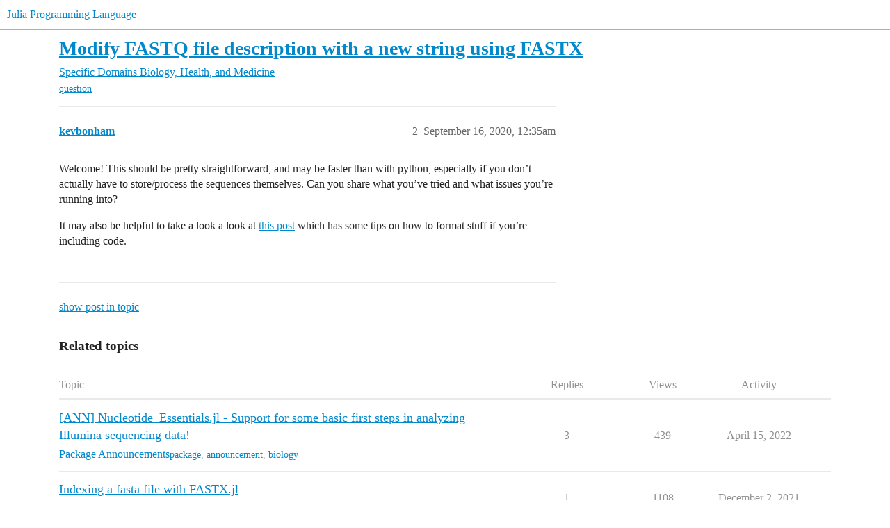

--- FILE ---
content_type: text/css
request_url: https://sea2.discourse-cdn.com/julialang/stylesheets/discourse-math_683c3ff1ab0615b0328cc2b759f3abb1caf5731f.css?__ws=discourse.julialang.org
body_size: 231
content:
.math-container.block-math,.math-container.ascii-math{display:block}.math-container.block-math>div,.math-container.block-math>span,.math-container.ascii-math>div,.math-container.ascii-math>span{display:block !important;max-width:100%;margin-bottom:1em}.math-container.block-math>div [id*=-Frame],.math-container.block-math>div>nobr,.math-container.block-math>div>span,.math-container.block-math>div.MathJax_SVG,.math-container.block-math>div .katex-html,.math-container.block-math>span [id*=-Frame],.math-container.block-math>span>nobr,.math-container.block-math>span>span,.math-container.block-math>span.MathJax_SVG,.math-container.block-math>span .katex-html,.math-container.ascii-math>div [id*=-Frame],.math-container.ascii-math>div>nobr,.math-container.ascii-math>div>span,.math-container.ascii-math>div.MathJax_SVG,.math-container.ascii-math>div .katex-html,.math-container.ascii-math>span [id*=-Frame],.math-container.ascii-math>span>nobr,.math-container.ascii-math>span>span,.math-container.ascii-math>span.MathJax_SVG,.math-container.ascii-math>span .katex-html{display:block;overflow-x:auto;max-width:100%;padding:.25em .5em;box-sizing:border-box}.mobile-view .cooked .math-container.block-math,.mobile-view .cooked .math-container.ascii-math{position:relative}.mobile-view .cooked .math-container.block-math::before,.mobile-view .cooked .math-container.ascii-math::before{content:"";position:absolute;z-index:1;left:0;top:0;width:1em;height:100%;background:linear-gradient(to right, rgb(var(--secondary-rgb), 1) 0%, rgb(var(--secondary-rgb), 0) 100%)}.mobile-view .cooked .math-container.block-math::after,.mobile-view .cooked .math-container.ascii-math::after{content:"";position:absolute;z-index:1;right:0;top:0;width:1em;height:100%;background:linear-gradient(to right, rgb(var(--secondary-rgb), 0) 0%, rgb(var(--secondary-rgb), 1) 100%)}.mobile-view .cooked .math-container.block-math .MJXp-mtable,.mobile-view .cooked .math-container.block-math .MJXp-mstyle,.mobile-view .cooked .math-container.ascii-math .MJXp-mtable,.mobile-view .cooked .math-container.ascii-math .MJXp-mstyle{padding:0 .75em}.chat-message-text .MJXc-display,.chat-message-text .MathJax_CHTML{margin:0 !important;padding:0 !important;overflow:hidden !important}
/*# sourceMappingURL=discourse-math_683c3ff1ab0615b0328cc2b759f3abb1caf5731f.css.map?__ws=discourse.julialang.org */
